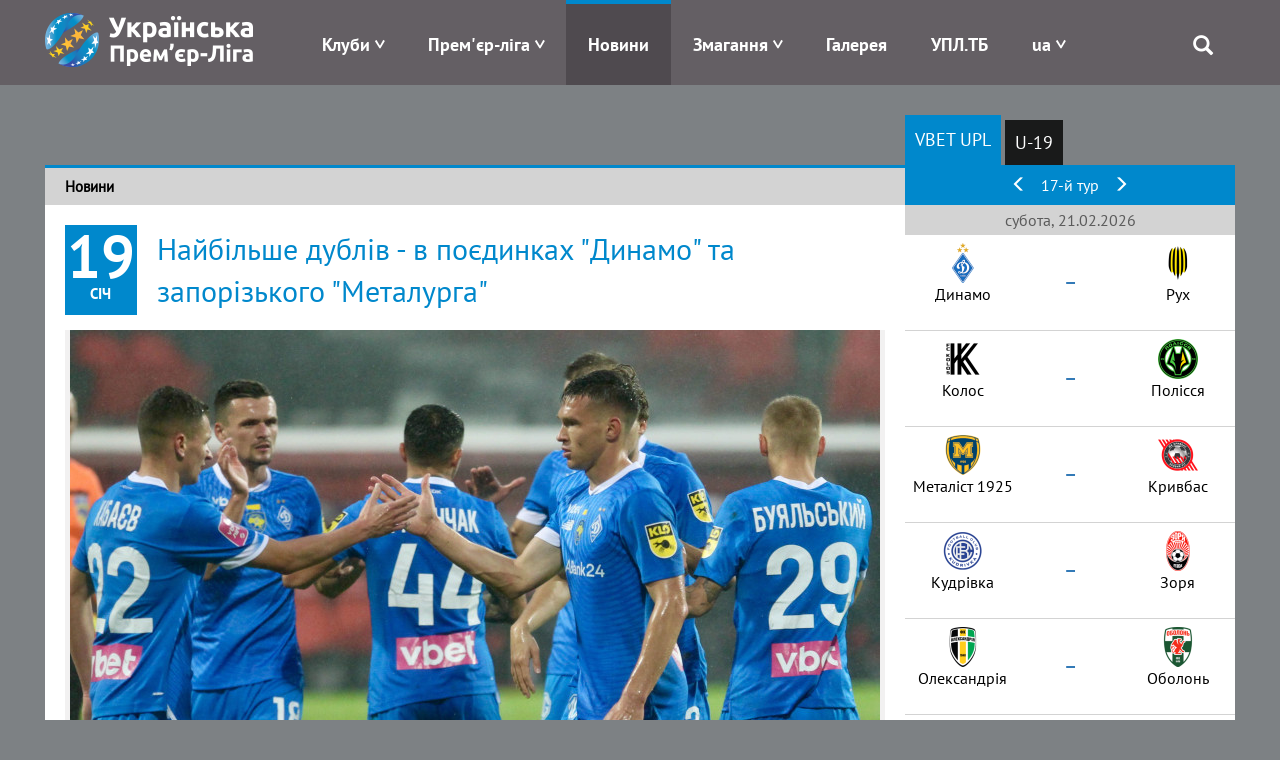

--- FILE ---
content_type: text/html; charset=UTF-8
request_url: https://upl.ua/ua/news/view/8286
body_size: 11867
content:

<!DOCTYPE html>
<html lang="uk">
<head>
    <meta charset="UTF-8">
    <meta name="viewport" content="width=device-width, initial-scale=1">
        <meta property="description" content="За всю історію проведення 33-х Чемпіонатів України, зафіксовано вже 1464 дублі гравцями 47-ми клубів">
            <meta property="og:title" content="Найбільше дублів - в поєдинках "Динамо" та запорізького "Металурга"">
            <meta property="og:image" content="https://upl.ua/uploads/2401/PTsowiNMzyttjLTVyv5HQx1Yk2xDi03x.jpg">
            <meta property="og:description" content="За всю історію проведення 33-х Чемпіонатів України, зафіксовано вже 1464 дублі гравцями 47-ми клубів">
        <link rel="alternate" type="application/rss+xml" title="RSS" href="https://upl.ua/ua/rss">
    <link href="/images/favicon.png" rel="icon" type="image/png">
    <meta name="csrf-param" content="_csrf">
<meta name="csrf-token" content="T5Y71uJS49qzU7TI4r-hjzE_zVn7HZ5f7DQpWa3O2TA-0Hm9hRbTnNIw9ZGl5enmVUmUHspX3QeVTVwQyq-_ZA==">
    <title>Найбільше дублів - в поєдинках &quot;Динамо&quot; та запорізького &quot;Металурга&quot;</title>
    <link href="/assets/eafc822/css/bootstrap.css" rel="stylesheet">
<link href="/assets/bd58ec84/nprogress.css" rel="stylesheet">
<link href="/css/site47.css" rel="stylesheet">    <!-- Google tag (gtag.js) -->
    <script async src="https://www.googletagmanager.com/gtag/js?id=G-8VFJHTP7X4"></script>
    <script>
        window.dataLayer = window.dataLayer || [];
        function gtag(){dataLayer.push(arguments);}
        gtag('js', new Date());

        gtag('config', 'G-8VFJHTP7X4');
    </script>
</head>
<body>

 <div class="main_blink" rel="nofollow" target="_blank"></div>

    <div class="header">
        
<div class="container">
    <div class="logo pull-left">
        <a href="/"><img src="/images/logo-horizontal.png" alt="Прем'єр-ліга" /></a>
    </div>
    <div class="menu pull-right">
        <div class="main-menu">
            <div class="open-menu"><span class="glyphicon glyphicon-menu"></span></div>
            <ul>
                <li class="item-menu clubs-menu has-sub">

                    <a>Клуби</a>
                    <ul class="sub-menu clubs-menu">
                                                    <li class="item-team"><a href="/ua/clubs/view/1811"><div class="logo-img"><img class="logo-team" src="/glide/uploads/2107/8vALRF-nW80WW9IpEQ-orW6uTxShQVzM.png?w=40&amp;h=40&amp;fit=contain&amp;s=d872c98d4287289ea7e78ed777031501" alt="Верес"></div><div class="name-team">Верес</div></a> </li>
                                                    <li class="item-team"><a href="/ua/clubs/view/7"><div class="logo-img"><img class="logo-team" src="/glide/uploads/2507/M2UkQxtEVWCT7XYedPmC7Gay7EJo7dG5.png?w=40&amp;h=40&amp;fit=contain&amp;s=ca2864a973760b2f6d176529c362f616" alt="Динамо"></div><div class="name-team">Динамо</div></a> </li>
                                                    <li class="item-team"><a href="/ua/clubs/view/1821"><div class="logo-img"><img class="logo-team" src="/glide/uploads/2507/eKUMtne7woyuc_U_fYw1qVltNLApToLJ.png?w=40&amp;h=40&amp;fit=contain&amp;s=4782e523bf3b45b8da40ef093adc9823" alt="Епіцентр"></div><div class="name-team">Епіцентр</div></a> </li>
                                                    <li class="item-team"><a href="/ua/clubs/view/11"><div class="logo-img"><img class="logo-team" src="/glide/uploads/2302/33o6ntOLp_iVUKYHr2DigOuTjeXp34iH.png?w=40&amp;h=40&amp;fit=contain&amp;s=9b3e84a7fa8d96959c0a8928005724c0" alt="Зоря"></div><div class="name-team">Зоря</div></a> </li>
                                                    <li class="item-team"><a href="/ua/clubs/view/1864"><div class="logo-img"><img class="logo-team" src="/glide/uploads/2306/mpbOyupJlai6xwtN3kYTCNLwWs9-D1aV.png?w=40&amp;h=40&amp;fit=contain&amp;s=b74d9c8e08e08030c6139ccd4a270f24" alt="Карпати"></div><div class="name-team">Карпати</div></a> </li>
                                                    <li class="item-team"><a href="/ua/clubs/view/1806"><div class="logo-img"><img class="logo-team" src="/glide/uploads/2008/SLc6LVbnLbZpYNdoXsLpaN0HzTFJ615L.png?w=40&amp;h=40&amp;fit=contain&amp;s=18775a71e968a13debe1c3c561473d90" alt="Колос"></div><div class="name-team">Колос</div></a> </li>
                                                    <li class="item-team"><a href="/ua/clubs/view/1478"><div class="logo-img"><img class="logo-team" src="/glide/uploads/2207/6mgkU1zsv7XhBZVByQiuThlgR_N9robF.png?w=40&amp;h=40&amp;fit=contain&amp;s=9a113e0bf96d5f97237d2f8705cc5b7c" alt="Кривбас"></div><div class="name-team">Кривбас</div></a> </li>
                                                    <li class="item-team"><a href="/ua/clubs/view/1854"><div class="logo-img"><img class="logo-team" src="/glide/uploads/2408/5-MgyAUluq3Td6cz8tto9XKAJd1VoauR.png?w=40&amp;h=40&amp;fit=contain&amp;s=e46698e2b7a08710f40a1d8a88adcf64" alt="Кудрівка"></div><div class="name-team">Кудрівка</div></a> </li>
                                                    <li class="item-team"><a href="/ua/clubs/view/1813"><div class="logo-img"><img class="logo-team" src="/glide/uploads/2306/nRhjQV77UW6NOGfGDv97PKgjn-Y-idb_.png?w=40&amp;h=40&amp;fit=contain&amp;s=9fad9cfc1c45881659fd7a385adc1789" alt="ЛНЗ"></div><div class="name-team">ЛНЗ</div></a> </li>
                                                    <li class="item-team"><a href="/ua/clubs/view/1810"><div class="logo-img"><img class="logo-team" src="/glide/uploads/2107/xu9RvRERbg7jg7wPNXLeIH4AenJcFUhC.png?w=40&amp;h=40&amp;fit=contain&amp;s=d67fdeb96f3875797dc69c5de23f87ed" alt="Металіст 1925"></div><div class="name-team">Металіст 1925</div></a> </li>
                                                    <li class="item-team"><a href="/ua/clubs/view/1565"><div class="logo-img"><img class="logo-team" src="/glide/uploads/2307/jp9YtQumoBmnBr-CyS9qG84Z2T0uJDBM.png?w=40&amp;h=40&amp;fit=contain&amp;s=d2f73805c8d91ce42b091d5d7f796657" alt="Оболонь"></div><div class="name-team">Оболонь</div></a> </li>
                                                    <li class="item-team"><a href="/ua/clubs/view/19"><div class="logo-img"><img class="logo-team" src="/glide/uploads/1611/-O3qIDnmY2y78cevXXjO1DazjQACCduO.png?w=40&amp;h=40&amp;fit=contain&amp;s=f9a5041e22f2d5a1fca07de01d7b2660" alt="Олександрія"></div><div class="name-team">Олександрія</div></a> </li>
                                                    <li class="item-team"><a href="/ua/clubs/view/1814"><div class="logo-img"><img class="logo-team" src="/glide/uploads/2407/JHwLLcfZdR8tIV1IreDQR9ZFbHgkkLqk.png?w=40&amp;h=40&amp;fit=contain&amp;s=e0157ffe5219748faa36c819725f22dd" alt="Полісся"></div><div class="name-team">Полісся</div></a> </li>
                                                    <li class="item-team"><a href="/ua/clubs/view/1815"><div class="logo-img"><img class="logo-team" src="/glide/uploads/2507/YReqdR-TJWgK5PVezaD3olx4oH1SWpAv.png?w=40&amp;h=40&amp;fit=contain&amp;s=0d74efa684e5c1aea3858c7a4ab6f1f9" alt="Полтава"></div><div class="name-team">Полтава</div></a> </li>
                                                    <li class="item-team"><a href="/ua/clubs/view/1809"><div class="logo-img"><img class="logo-team" src="/glide/uploads/2008/UEc3sWv1sOCbq5wfcQq7q3vyTTe9nDO4.png?w=40&amp;h=40&amp;fit=contain&amp;s=3182aabd8900a9912717fa052daa6206" alt="Рух"></div><div class="name-team">Рух</div></a> </li>
                                                    <li class="item-team"><a href="/ua/clubs/view/28"><div class="logo-img"><img class="logo-team" src="/glide/uploads/1611/fMDO1b8zb6sMeeGDfV1bAKdJ2aQOgU1C.png?w=40&amp;h=40&amp;fit=contain&amp;s=aaa0644084e6fde89f37e3e7009994f1" alt="Шахтар"></div><div class="name-team">Шахтар</div></a> </li>
                                            </ul>
                </li>
                <li class="item-menu has-sub">
                    <a href="#" style="white-space: nowrap;">Прем'єр-ліга</a>
                    <ul class="sub-menu sub-around">
                        <li><a href="/ua/pages/about">Про УПЛ</a></li>
                        <li><a href="/ua/pages/logo">Лого</a></li>
<!--                        <li>--><!--</li>-->
<!--                        <li>--><!--</li>-->
                        <!--<li></li>-->
                        <!--<li></li>-->
                        <li><a href="/ua/pages/docs">Документи</a></li>
                                                    <li><a href="/ua/upl-prizes">Призи УПЛ</a></li>
                                                <!--<li></li>-->
                        <li><a href="/ua/pages/contacts">Контакти</a></li>
                    </ul>
                </li>
<!--                -->                <li class="item-menu  active">
                   <a href="/ua/news/index">Новини</a>                </li>
<!--                -->                <li class="item-menu has-sub">
                    <a href="#">Змагання</a>
                    <ul class="sub-menu">
                                                    <li><a href="/ua/tournaments/championship/428">VBET Українська Премʼєр-Ліга</a></li>
                                                                            <li><a href="/ua/tournaments/championship/429">Національна Ліга U-19</a></li>
                                                                        <!--                        <li>--><!--</li>-->
                        <!--<li></li>
                        <li></li>-->
                        <li><a href="/ua/tournaments/games">Календар</a></li>
                        <li><a href="/ua/people/suspensions">Відсторонення</a></li>
<!--                        <li>--><!--</li>-->
                    </ul>
                </li>
<!--                <li class="item-menu-->
<!--                --><!--                ">-->
<!--                    --><!--                    --><!--                </li>-->
<!--                <li class="item-menu--><!--">-->
<!--                    --><!--                </li>-->
                <li class="item-menu">
                    <a href="/ua/photo-galleries">Галерея</a>                </li>
                <li class="item-menu">
                    <a href="/ua/upltv">УПЛ.ТБ</a>                </li>
                <li class="item-menu has-sub">
                    
<!--<div class="btn-group --><!--">-->
<!--    <a class="dropdown-toggle" data-toggle="dropdown" href="#">-->
    <a href="#">
        <span class="uppercase">ua</span>
<!--        <span class="caret"></span>-->
    </a>
<!--    <ul class="dropdown-menu">-->
    <ul class="sub-menu sub-around">
<!--        <li class="item-lang">-->
        <li>
            <a href="/en/news/view/8286?id=8286">English</a>        </li>
<!--        <li class="item-lang">-->
        <li>
            <a href="/ua/news/view/8286?id=8286">Українська</a>                        </li>
    </ul>
<!--</div>-->                </li>
                <li class="search">
                    <span class="glyphicon glyphicon-search"></span>
                    <div class="search-block">
                        <form id="search-form" action="/search" method="get" role="form">
                            <div class="input-group">
                                <div class="form-group field-searchform-query required has-success">
                                    <input type="text" id="searchform-query" class="form-control" name="query" placeholder="Пошук...">
                                </div>
                                <span class="input-group-btn"> <button type="submit" class="btn btn-default"><span class="glyphicon glyphicon-search"></span></button> </span>
                            </div>
                        </form>
                    </div>
                </li>
            </ul>
        </div>
    </div>
</div>
    </div>

    <div class="page">
                
        <div class="news news-view">            
<div class="container has-sidebar">
    <div class="main-content">
        
<div class="head-content">
    <div class="left-part title">
        Новини    </div>
</div>
<div class="body-content">
    <div class="title-news">
        <div class="date-block"><span class="day">19</span>СІЧ</div>
        <div class="name-news">Найбільше дублів - в поєдинках "Динамо" та запорізького "Металурга"</div>
    </div>
    <div class="top-image-news">
        <div class="image">
            <img src="/glide/uploads/2401/PTsowiNMzyttjLTVyv5HQx1Yk2xDi03x.jpg?w=900&amp;h=540&amp;fit=contain&amp;s=99dd1830678780554b1ad0231dd716ad" alt="">        </div>
        <div class="social-block">
            <div class="share-tag">
                <!--<div class="share">0</div>-->
                <div class="tags">
                    <a href="/ua/news/index?tag=390">Ворскла</a><a href="/ua/news/index?tag=391">Чорноморець</a><a href="/ua/news/index?tag=393">Шахтар</a><a href="/ua/news/index?tag=397">Маріуполь</a><a href="/ua/news/index?tag=401">Динамо</a><a href="/ua/news/index?tag=402">Зоря</a><a href="/ua/news/index?tag=640">Таврія</a><a href="/ua/news/index?tag=712">Металург З</a><a href="/ua/news/index?tag=772">Металург Д</a><a href="/ua/news/index?tag=773">Дніпро</a>                </div>
            </div>
            <div class="social-share">
<!--                <iframe src="https://www.facebook.com/plugins/like.php?href=--><!--&width=205&layout=button_count&action=like&size=small&show_faces=true&share=true&height=46&appId=611685325672492" width="205" height="46" style="border:none;overflow:hidden" scrolling="no" frameborder="0" allowTransparency="true"></iframe>-->
<!--                <a href="#" class="social-ico fb"></a>-->
<!--                <a href="#" class="social-ico vk"></a>-->
<!--                <a href="#" class="social-ico tw"></a>-->

                <a href="#" class="social-ico fb" target="_blank" onclick="this.href='http://www.facebook.com/share.php?u='+window.location.href+window.location.hash"> </a>
<!--                <a href="#" class="social-ico vk" target="_blank"  onclick="this.href='https://vk.com/share.php?url='+window.location.href+window.location.hash+'&title=Найбільше дублів - в поєдинках "Динамо" та запорізького "Металурга"'"> </a>-->
                <a href="#" class="social-ico tw" target="_blank" onclick="this.href='http://twitter.com/timeline/home?status='+'Найбільше дублів - в поєдинках "Динамо" та запорізького "Металурга"'+'%20'+window.location.href+window.location.hash"> </a>

            </div>
        </div>
    </div>
    <div class="text-news">
        
        <p style="text-align: justify;">Починаючи з 1992 року, за всю історію проведення 33-х Чемпіонатів України, зафіксовано вже 1464 дублі гравцями 47-ми клубів. Всього маємо 420 пар команд, в історії зустрічей яких зустрічався хоча б один дубль. Найбільший же врожай дублів зафіксований в матчах &laquo;Динамо&raquo; та запорізького &laquo;Металурга&raquo; - 19 разів, причому по два голи за матч забивали лише динамівці.</p>
<p style="text-align: justify;">У ході поточної VBET Ліги маємо наразі 21 дубль. Один з них гравці &laquo;Динамо&raquo; оформили 1 жовтня 2023 року в ході гри з &laquo;Олександрії&raquo;, що збільшило загальну кількість дублів в матчах цих клубів до 11-ти.&nbsp; Виділимо і матч &laquo;Шахтаря&raquo; з &laquo;Кривбасом&raquo;, який відбувся 21 жовтня минулого року і тоді &laquo;гірники&raquo; оформили свій 9-й дубль у воротах криворізького клубу а загалом врожай дублів у матчах цих клубів зріс до 10-ти.</p>
<h2 style="text-align: justify;"><strong>Пари клубів з найбільшою кількістю дублів в Чемпіонатах України </strong><strong>(1992 &ndash; 14.01.2024)</strong></h2>
<div style="overflow: auto;"><table style="height: 201px; width: 732px;">
<tbody>
<tr>
<td style="width: 57.55px; text-align: center;"><strong>Дублі</strong></td>
<td style="width: 291.45px; text-align: center;"><strong>Клуб - дублі</strong></td>
<td style="width: 177px; text-align: center;"><strong>Суперник &ndash; дублі</strong></td>
<td style="width: 177px; text-align: center;"><strong>Останній дубль</strong></td>
</tr>
<tr>
<td style="width: 57.55px; text-align: center;">19</td>
<td style="width: 291.45px; text-align: center;">Динамо &ndash; 19</td>
<td style="width: 177px; text-align: center;">Металург З &ndash; 0</td>
<td style="width: 177px; text-align: center;">04.12.2015&nbsp;</td>
</tr>
<tr>
<td style="width: 57.55px; text-align: center;">18</td>
<td style="width: 291.45px; text-align: center;">Шахтар &ndash; 18</td>
<td style="width: 177px; text-align: center;">Маріуполь - 0</td>
<td style="width: 177px; text-align: center;">18.09.2021&nbsp;</td>
</tr>
<tr>
<td style="width: 57.55px; text-align: center;">16</td>
<td style="width: 291.45px; text-align: center;">Шахтар &ndash; 16</td>
<td style="width: 177px; text-align: center;">Зоря - 0</td>
<td style="width: 177px; text-align: center;">15.10.2021&nbsp;</td>
</tr>
<tr>
<td style="width: 57.55px; text-align: center;">15</td>
<td style="width: 291.45px; text-align: center;">Динамо &ndash; 14</td>
<td style="width: 177px; text-align: center;">Волинь - 1</td>
<td style="width: 177px; text-align: center;">10.04.2016&nbsp;</td>
</tr>
<tr>
<td style="width: 57.55px; text-align: center;">14</td>
<td style="width: 291.45px; text-align: center;">Шахтар &ndash; 14</td>
<td style="width: 177px; text-align: center;">Металург З &ndash; 0</td>
<td style="width: 177px; text-align: center;">28.08.2015&nbsp;</td>
</tr>
<tr>
<td style="width: 57.55px; text-align: center;">14</td>
<td style="width: 291.45px; text-align: center;">Динамо - 12</td>
<td style="width: 177px; text-align: center;">Ворскла - 2</td>
<td style="width: 177px; text-align: center;">&nbsp;22.09.2019</td>
</tr>
<tr>
<td style="width: 57.55px; text-align: center;">14</td>
<td style="width: 291.45px; text-align: center;">Динамо - 7</td>
<td style="width: 177px; text-align: center;">Шахтар - 4</td>
<td style="width: 177px; text-align: center;">31.05.2020&nbsp;</td>
</tr>
<tr>
<td style="width: 57.55px; text-align: center;">13</td>
<td style="width: 291.45px; text-align: center;">Шахтар &ndash; 9</td>
<td style="width: 177px; text-align: center;">Дніпро - 4</td>
<td style="width: 177px; text-align: center;">27.11.2016&nbsp;</td>
</tr>
<tr>
<td style="width: 57.55px; text-align: center;">13</td>
<td style="width: 291.45px; text-align: center;">Шахтар &ndash; 9</td>
<td style="width: 177px; text-align: center;">Таврія - 4</td>
<td style="width: 177px; text-align: center;">10.08.2013&nbsp;</td>
</tr>
<tr>
<td style="width: 57.55px; text-align: center;">13</td>
<td style="width: 291.45px; text-align: center;">Динамо &ndash; 9</td>
<td style="width: 177px; text-align: center;">Чорноморець - 4</td>
<td style="width: 177px; text-align: center;">&nbsp;13.05.2023</td>
</tr>
<tr>
<td style="width: 57.55px; text-align: center;">12</td>
<td style="width: 291.45px; text-align: center;">Шахтар &ndash; 10</td>
<td style="width: 177px; text-align: center;">Волинь - 2</td>
<td style="width: 177px; text-align: center;">21.11.2015&nbsp;</td>
</tr>
<tr>
<td style="width: 57.55px; text-align: center;">12</td>
<td style="width: 291.45px; text-align: center;">Шахтар &ndash; 11</td>
<td style="width: 177px; text-align: center;">Карпати - 1</td>
<td style="width: 177px; text-align: center;">10.03.2019&nbsp;</td>
</tr>
<tr>
<td style="width: 57.55px; text-align: center;">12</td>
<td style="width: 291.45px; text-align: center;">Шахтар &ndash; 10</td>
<td style="width: 177px; text-align: center;">Чорноморець - 1</td>
<td style="width: 177px; text-align: center;">&nbsp;16.02.2018</td>
</tr>
<tr>
<td style="width: 57.55px; text-align: center;">12</td>
<td style="width: 291.45px; text-align: center;">Динамо - 11</td>
<td style="width: 177px; text-align: center;">Кривбас - 1</td>
<td style="width: 177px; text-align: center;">&nbsp;30.10.2022</td>
</tr>
<tr>
<td style="width: 57.55px; text-align: center;">11</td>
<td style="width: 291.45px; text-align: center;">Динамо - 7</td>
<td style="width: 177px; text-align: center;">Дніпро - 4</td>
<td style="width: 177px; text-align: center;">30.03.2014&nbsp;</td>
</tr>
<tr>
<td style="width: 57.55px; text-align: center;">11</td>
<td style="width: 291.45px; text-align: center;">Дніпро - 8</td>
<td style="width: 177px; text-align: center;">Металург Д - 3</td>
<td style="width: 177px; text-align: center;">18.05.2014&nbsp;</td>
</tr>
<tr>
<td style="width: 57.55px; text-align: center;">11</td>
<td style="width: 291.45px; text-align: center;">Динамо - 11</td>
<td style="width: 177px; text-align: center;">Зоря - 0</td>
<td style="width: 177px; text-align: center;">&nbsp;16.07.2020</td>
</tr>
<tr>
<td style="width: 57.55px; text-align: center;">11</td>
<td style="width: 291.45px; text-align: center;">Шахтар - 10</td>
<td style="width: 177px; text-align: center;">Ворскла - 1</td>
<td style="width: 177px; text-align: center;">04.04.2021&nbsp;</td>
</tr>
<tr>
<td style="width: 57.55px; text-align: center;">11</td>
<td style="width: 291.45px; text-align: center;">Динамо - 11</td>
<td style="width: 177px; text-align: center;">Олександрія - 1</td>
<td style="width: 177px; text-align: center;">01.10.2023&nbsp;</td>
</tr>
</tbody>
</table></div>
<h2 style="text-align: justify;"><strong>Клуби</strong><strong> поточної </strong><strong>VBET</strong><strong> Ліги</strong><strong> з найбільшою кількістю дублів </strong><strong>з однією командою </strong><strong>&nbsp;(1992 &ndash; </strong><strong>14.01.2024</strong><strong>)</strong></h2>
<p style="text-align: justify;"><strong>Дублі&nbsp;&nbsp; Клуб - дублі&nbsp;&nbsp;&nbsp; Суперник &ndash; дублі&nbsp;&nbsp;&nbsp;&nbsp;&nbsp;&nbsp;&nbsp; Останній дубль</strong></p>
<p style="text-align: justify;">19&nbsp; &nbsp; &nbsp; Динамо &ndash; 19&nbsp;&nbsp;&nbsp;&nbsp; Металург З &ndash; 0 04.12.2015<br />18&nbsp; &nbsp; &nbsp; Шахтар &ndash; 18&nbsp;&nbsp;&nbsp;&nbsp; Маріуполь &ndash; 0&nbsp; 18.09.2021<br />16&nbsp; &nbsp; &nbsp; Зоря &ndash; 0&nbsp;&nbsp;&nbsp;&nbsp;&nbsp;&nbsp;&nbsp;&nbsp;&nbsp;&nbsp;&nbsp; Шахтар &ndash; 16&nbsp;&nbsp;&nbsp;&nbsp; 15.10.2021<br />14&nbsp; &nbsp; &nbsp; Ворскла &ndash; 2&nbsp;&nbsp;&nbsp;&nbsp;&nbsp; Динамо &ndash; 12&nbsp;&nbsp;&nbsp;&nbsp; 22.09.2019<br />13&nbsp; &nbsp; &nbsp; Чорноморець &ndash; 4&nbsp;&nbsp;&nbsp;&nbsp;&nbsp;&nbsp;&nbsp;&nbsp;&nbsp; Динамо &ndash; 9&nbsp;&nbsp;&nbsp;&nbsp;&nbsp;&nbsp; 13.05.2023<br />12&nbsp;<strong>&nbsp;&nbsp;&nbsp;&nbsp; </strong>Кривбас &ndash; 1&nbsp;&nbsp;&nbsp;&nbsp;&nbsp;&nbsp;&nbsp;&nbsp; Динамо &ndash; 11&nbsp;<strong>&nbsp;&nbsp;&nbsp;&nbsp;&nbsp;&nbsp; </strong>30.10.2022<br />11&nbsp; &nbsp; &nbsp; Олександрія &ndash; 1&nbsp;&nbsp;&nbsp;&nbsp;&nbsp;&nbsp;&nbsp;&nbsp;&nbsp;&nbsp;&nbsp; Динамо &ndash; 10&nbsp;&nbsp;&nbsp;&nbsp; 01.10.2023<br />6&nbsp;&nbsp;&nbsp;&nbsp;&nbsp;&nbsp;&nbsp; Колос - 1&nbsp;&nbsp;&nbsp; Шахтар &ndash; 5&nbsp;&nbsp;&nbsp;&nbsp;&nbsp;&nbsp;&nbsp;&nbsp; 19.10.2022<br />6&nbsp;&nbsp;&nbsp;&nbsp;&nbsp;&nbsp;&nbsp; Дніпро-1 &ndash; 5&nbsp;&nbsp;&nbsp;&nbsp;&nbsp;&nbsp;&nbsp; Ворскла &ndash; 1&nbsp;&nbsp;&nbsp;&nbsp;&nbsp;&nbsp;&nbsp;&nbsp; 25.10.2023<br />5&nbsp;&nbsp;&nbsp;&nbsp;&nbsp;&nbsp;&nbsp; Верес &ndash; 0&nbsp;&nbsp;&nbsp; Динамо &ndash; 5 04.12.2021<br />3&nbsp;&nbsp;&nbsp;&nbsp;&nbsp;&nbsp;&nbsp; Рух &ndash; 2&nbsp;&nbsp;&nbsp;&nbsp;&nbsp;&nbsp;&nbsp; Чорноморець &ndash; 1&nbsp;&nbsp;&nbsp;&nbsp;&nbsp;&nbsp;&nbsp;&nbsp;&nbsp; 29.05.2023<br />2&nbsp;&nbsp;&nbsp;&nbsp;&nbsp;&nbsp;&nbsp; Минай &ndash; 1&nbsp; Олімпік &ndash; 1&nbsp;&nbsp;&nbsp;&nbsp;&nbsp;&nbsp;&nbsp;&nbsp; 28.02.2021<br />2&nbsp;&nbsp;&nbsp;&nbsp;&nbsp;&nbsp;&nbsp; Минай &ndash; 0&nbsp; Шахтар &ndash; 2&nbsp;&nbsp;&nbsp;&nbsp;&nbsp;&nbsp;&nbsp;&nbsp; 28.02.2023<br />2&nbsp;&nbsp;&nbsp;&nbsp;&nbsp;&nbsp;&nbsp; Металіст 1925 &ndash; 0&nbsp;&nbsp;&nbsp;&nbsp;&nbsp;&nbsp;&nbsp;&nbsp; Зоря &ndash; 2&nbsp;&nbsp;&nbsp;&nbsp;&nbsp; 31.10.2021<br />2&nbsp;&nbsp;&nbsp;&nbsp;&nbsp;&nbsp;&nbsp; Металіст 1925 &ndash; 0&nbsp;&nbsp;&nbsp;&nbsp;&nbsp;&nbsp;&nbsp;&nbsp; Олександрія &ndash; 2 11.12.2023<br />2&nbsp;&nbsp;&nbsp;&nbsp;&nbsp;&nbsp;&nbsp; Оболонь -1 Зоря &ndash; 1&nbsp;&nbsp;&nbsp;&nbsp;&nbsp; 20.10.2023<br />1&nbsp;&nbsp;&nbsp;&nbsp;&nbsp;&nbsp;&nbsp; Полісся &ndash; 0 Динамо&nbsp;&nbsp;&nbsp;&nbsp;&nbsp; 1&nbsp;&nbsp;&nbsp;&nbsp;&nbsp;&nbsp;&nbsp; 06.10.2023<br />1&nbsp;&nbsp;&nbsp;&nbsp;&nbsp;&nbsp;&nbsp; ЛНЗ &ndash; 0&nbsp;&nbsp;&nbsp;&nbsp;&nbsp; Шахтар&nbsp;&nbsp;&nbsp;&nbsp;&nbsp; 1&nbsp;&nbsp;&nbsp;&nbsp;&nbsp;&nbsp;&nbsp; 21.10.2023<br />1&nbsp;&nbsp;&nbsp;&nbsp;&nbsp;&nbsp;&nbsp; ЛНЗ &ndash; 1&nbsp;&nbsp;&nbsp;&nbsp;&nbsp; Зоря&nbsp; 0&nbsp;&nbsp;&nbsp;&nbsp;&nbsp;&nbsp;&nbsp; 12.11.2023</p>
<p>&nbsp;</p>
                                </div>
</div>





<div class="footer-content">
    <div class="last-news-inview">
        <div class="title">Останні новини</div>
        <div class="list-last-news">
                            <div class="item item-news" data-href="/ua/news/view/10917">
                    <div class="news-image"><img src="/glide/uploads/2512/D5dtZMa-x-ZdafiiC547ZiSMQAQo70do.jpg?w=300&amp;h=180&amp;fit=contain&amp;s=466e5105cfc82923b27ca3df8c6d46a5" alt=""></div>
                    <div class="date"><span class="day">23</span>/12</div>
                    <div class="tag-line">
                        <span class="glyphicon glyphicon-tag"></span>
                        <span class="title-tag">Динамо,Матвій Пономаренко</span>
                        <span class="count-tag pull-right">0</span>
                    </div>
                    <div class="news-title"><a href="/ua/news/view/10917" data-pjax="0">Бомбардир «Динамо» став автором 700-го дублю в історії Національної Ліги U-19</a></div>
                    <div class="preview-text"><p><em>В першій частині сезону 2025/26 у Національній Лізі U-19 були оформлені ювілейні дублі трьох типів</em></p></div>
                </div>
                            <div class="item item-news" data-href="/ua/news/view/10916">
                    <div class="news-image"><img src="/glide/uploads/2512/vxd0Kojmu-B1rlzv9O9YDCjBJR_vwj57.jpg?w=300&amp;h=180&amp;fit=contain&amp;s=563a9649eef210e4a6551ca7684f27c0" alt=""></div>
                    <div class="date"><span class="day">23</span>/12</div>
                    <div class="tag-line">
                        <span class="glyphicon glyphicon-tag"></span>
                        <span class="title-tag">Wyscout,Полтава,Максим Марусич</span>
                        <span class="count-tag pull-right">0</span>
                    </div>
                    <div class="news-title"><a href="/ua/news/view/10916" data-pjax="0">Форвард «Полтави» повторив свій же рекорд сезону за кількістю єдиноборств за матч</a></div>
                    <div class="preview-text"><p><em>Максим Марусич у матчі 16-го туру з &laquo;Рухом&raquo; взяв участь у 42 єдиноборствах</em></p></div>
                </div>
                            <div class="item item-news" data-href="/ua/news/view/10915">
                    <div class="news-image"><img src="/glide/uploads/2512/Z_pDOXY0AoATyT_OjQ17SoH3TUeD_cQ_.png?w=300&amp;h=180&amp;fit=contain&amp;s=f770e9659b24f4801fda390c1065ecb0" alt=""></div>
                    <div class="date"><span class="day">22</span>/12</div>
                    <div class="tag-line">
                        <span class="glyphicon glyphicon-tag"></span>
                        <span class="title-tag"></span>
                        <span class="count-tag pull-right">0</span>
                    </div>
                    <div class="news-title"><a href="/ua/news/view/10915" data-pjax="0">Обирай найкращий гол листопада-грудня в Чемпіонаті УПЛ!</a></div>
                    <div class="preview-text"><p><em>Українська Прем&rsquo;єр-Ліга спільно з офіційним технічним партнером PUMA запускає голосування</em></p></div>
                </div>
                    </div>

    </div>
</div>    </div>
    <div class="right-sidebar">
        <div class="sidebar-block sidebar-block-schedule tablet-part">

    <ul id="sidebar-schedule-tabs" class="nav nav-pills"><li class="active"><a href="#sidebar-schedule-tabs-tab0" data-id="428" data-toggle="tab">VBET UPL</a></li>
<li><a href="#sidebar-schedule-tabs-tab1" data-id="429" data-toggle="tab">U-19</a></li></ul>
<div class="tab-content"><div id="sidebar-schedule-tabs-tab0" class="tab-pane active"></div>
<div id="sidebar-schedule-tabs-tab1" class="tab-pane"></div></div>    <div id="sidebar-schedule" data-pjax-container="" data-pjax-push-state data-pjax-timeout="5000">
    
        <div class="content-part">
                        <div id="sidebar-section-slider" class="header-table align-center">
                                    <a href="#left" data-section="2601" data-id="428"><span class="glyphicon glyphicon-menu-left"></span></a>                                17-й тур                                    <a href="#right" data-section="2603" data-id="428"><span class="glyphicon glyphicon-menu-right"></span></a>                            </div>
            

            <div class="section">
                                    <div class="section-title align-center">субота, 21.02.2026</div>                    <div class="section-item">
                        <div class="left-block">
                            <!--                        <span class="team-name align-right">--><!--</span>-->
                            <!--                        <span class="team-logo align-right">--><!--</span>-->
                            <div class="team-logo align-center"><img src="/glide/uploads/2507/M2UkQxtEVWCT7XYedPmC7Gay7EJo7dG5.png?w=40&amp;h=40&amp;fit=contain&amp;s=ca2864a973760b2f6d176529c362f616" alt="Динамо"></div>
                            <div class="team-name align-center">Динамо</div>
                        </div>
                        <div class="resualt align-center">
                            <div class="timeresult">
                                <div class="chrono"></div>
                                <div><a id="m14909" href="/ua/report/view/14909" data-pjax="0"><span>&ndash;</span></a></div>
                            </div>

                        </div>
                        <div class="right-block">
                            <div class="team-logo align-center"><img src="/glide/uploads/2008/EiWees-TX5OtIK5GztZxcyiARQig3g0R.png?w=40&amp;h=40&amp;fit=contain&amp;s=a3d658d8902678ca26033c312bdf482c" alt="Рух"></div>
                            <div class="team-name align-center">Рух</div>
                        </div>
                                                <div style="width: 100%; text-align: center">
                            <div class="tv-channel">
                                                            </div>
                        </div>
<!--                        --><!--                        <a href="https://www.favoritua.com/ia/refer.php?type_r=ia&b_tag=a_2184b_1902c_uplAffiliateId=141&link=https://www.favoritua.com/ru/sports/category/soccer/917/" target="_blank" rel="nofollow">-->
<!--                        <div class="betting">-->
<!--                            <div class="left">-->
<!--                                <div class="img">--><!--</div>-->
<!--                                <div class="coefblock">-->
<!--                                    <div class="larrow"></div>-->
<!--                                    <div class="coef">--><!--</div>-->
<!--                                    <div class="rarrow"></div>-->
<!--                                </div>-->
<!--                            </div>-->
<!--                            <div class="mid">-->
<!--                                <div class="img">--><!--</div>-->
<!--                                <div class="coefblock">-->
<!--                                    <div class="larrow"></div>-->
<!--                                    <div class="coef">--><!--</div>-->
<!--                                    <div class="rarrow"></div>-->
<!--                                </div>-->
<!--                            </div>-->
<!--                            <div class="right">-->
<!--                                <div class="img">--><!--</div>-->
<!--                                <div class="coefblock">-->
<!--                                    <div class="larrow"></div>-->
<!--                                    <div class="coef">--><!--</div>-->
<!--                                    <div class="rarrow"></div>-->
<!--                                </div>-->
<!--                            </div>-->
<!--                        </div>-->
<!--                        </a>-->
<!--                        -->                    </div>
                                                                           <div class="section-item">
                        <div class="left-block">
                            <!--                        <span class="team-name align-right">--><!--</span>-->
                            <!--                        <span class="team-logo align-right">--><!--</span>-->
                            <div class="team-logo align-center"><img src="/glide/uploads/2008/PYYClJ2ba6Rwe4YAQ3d767GNeZBj1fHu.png?w=40&amp;h=40&amp;fit=contain&amp;s=31815bd69c3cf4246a409f857a0805d1" alt="Колос"></div>
                            <div class="team-name align-center">Колос</div>
                        </div>
                        <div class="resualt align-center">
                            <div class="timeresult">
                                <div class="chrono"></div>
                                <div><a id="m14910" href="/ua/report/view/14910" data-pjax="0"><span>&ndash;</span></a></div>
                            </div>

                        </div>
                        <div class="right-block">
                            <div class="team-logo align-center"><img src="/glide/uploads/2407/JHwLLcfZdR8tIV1IreDQR9ZFbHgkkLqk.png?w=40&amp;h=40&amp;fit=contain&amp;s=e0157ffe5219748faa36c819725f22dd" alt="Полісся"></div>
                            <div class="team-name align-center">Полісся</div>
                        </div>
                                                <div style="width: 100%; text-align: center">
                            <div class="tv-channel">
                                                            </div>
                        </div>
<!--                        --><!--                        <a href="https://www.favoritua.com/ia/refer.php?type_r=ia&b_tag=a_2184b_1902c_uplAffiliateId=141&link=https://www.favoritua.com/ru/sports/category/soccer/917/" target="_blank" rel="nofollow">-->
<!--                        <div class="betting">-->
<!--                            <div class="left">-->
<!--                                <div class="img">--><!--</div>-->
<!--                                <div class="coefblock">-->
<!--                                    <div class="larrow"></div>-->
<!--                                    <div class="coef">--><!--</div>-->
<!--                                    <div class="rarrow"></div>-->
<!--                                </div>-->
<!--                            </div>-->
<!--                            <div class="mid">-->
<!--                                <div class="img">--><!--</div>-->
<!--                                <div class="coefblock">-->
<!--                                    <div class="larrow"></div>-->
<!--                                    <div class="coef">--><!--</div>-->
<!--                                    <div class="rarrow"></div>-->
<!--                                </div>-->
<!--                            </div>-->
<!--                            <div class="right">-->
<!--                                <div class="img">--><!--</div>-->
<!--                                <div class="coefblock">-->
<!--                                    <div class="larrow"></div>-->
<!--                                    <div class="coef">--><!--</div>-->
<!--                                    <div class="rarrow"></div>-->
<!--                                </div>-->
<!--                            </div>-->
<!--                        </div>-->
<!--                        </a>-->
<!--                        -->                    </div>
                                                                           <div class="section-item">
                        <div class="left-block">
                            <!--                        <span class="team-name align-right">--><!--</span>-->
                            <!--                        <span class="team-logo align-right">--><!--</span>-->
                            <div class="team-logo align-center"><img src="/glide/uploads/2107/es9g7JeddAffBvxCCZoBDubY-aZrhLTn.png?w=40&amp;h=40&amp;fit=contain&amp;s=3104d0656625206427e45c2c4fac55d3" alt="Металіст 1925"></div>
                            <div class="team-name align-center">Металіст 1925</div>
                        </div>
                        <div class="resualt align-center">
                            <div class="timeresult">
                                <div class="chrono"></div>
                                <div><a id="m14911" href="/ua/report/view/14911" data-pjax="0"><span>&ndash;</span></a></div>
                            </div>

                        </div>
                        <div class="right-block">
                            <div class="team-logo align-center"><img src="/glide/uploads/2207/6mgkU1zsv7XhBZVByQiuThlgR_N9robF.png?w=40&amp;h=40&amp;fit=contain&amp;s=9a113e0bf96d5f97237d2f8705cc5b7c" alt="Кривбас"></div>
                            <div class="team-name align-center">Кривбас</div>
                        </div>
                                                <div style="width: 100%; text-align: center">
                            <div class="tv-channel">
                                                            </div>
                        </div>
<!--                        --><!--                        <a href="https://www.favoritua.com/ia/refer.php?type_r=ia&b_tag=a_2184b_1902c_uplAffiliateId=141&link=https://www.favoritua.com/ru/sports/category/soccer/917/" target="_blank" rel="nofollow">-->
<!--                        <div class="betting">-->
<!--                            <div class="left">-->
<!--                                <div class="img">--><!--</div>-->
<!--                                <div class="coefblock">-->
<!--                                    <div class="larrow"></div>-->
<!--                                    <div class="coef">--><!--</div>-->
<!--                                    <div class="rarrow"></div>-->
<!--                                </div>-->
<!--                            </div>-->
<!--                            <div class="mid">-->
<!--                                <div class="img">--><!--</div>-->
<!--                                <div class="coefblock">-->
<!--                                    <div class="larrow"></div>-->
<!--                                    <div class="coef">--><!--</div>-->
<!--                                    <div class="rarrow"></div>-->
<!--                                </div>-->
<!--                            </div>-->
<!--                            <div class="right">-->
<!--                                <div class="img">--><!--</div>-->
<!--                                <div class="coefblock">-->
<!--                                    <div class="larrow"></div>-->
<!--                                    <div class="coef">--><!--</div>-->
<!--                                    <div class="rarrow"></div>-->
<!--                                </div>-->
<!--                            </div>-->
<!--                        </div>-->
<!--                        </a>-->
<!--                        -->                    </div>
                                                                           <div class="section-item">
                        <div class="left-block">
                            <!--                        <span class="team-name align-right">--><!--</span>-->
                            <!--                        <span class="team-logo align-right">--><!--</span>-->
                            <div class="team-logo align-center"><img src="/glide/uploads/2408/HO2IGCV6RDfofsmVnoUxVl6pJUQtw_Sa.png?w=40&amp;h=40&amp;fit=contain&amp;s=a01bc87f19c3875343bc591420774364" alt="Кудрівка"></div>
                            <div class="team-name align-center">Кудрівка</div>
                        </div>
                        <div class="resualt align-center">
                            <div class="timeresult">
                                <div class="chrono"></div>
                                <div><a id="m14912" href="/ua/report/view/14912" data-pjax="0"><span>&ndash;</span></a></div>
                            </div>

                        </div>
                        <div class="right-block">
                            <div class="team-logo align-center"><img src="/glide/uploads/2302/33o6ntOLp_iVUKYHr2DigOuTjeXp34iH.png?w=40&amp;h=40&amp;fit=contain&amp;s=9b3e84a7fa8d96959c0a8928005724c0" alt="Зоря"></div>
                            <div class="team-name align-center">Зоря</div>
                        </div>
                                                <div style="width: 100%; text-align: center">
                            <div class="tv-channel">
                                                            </div>
                        </div>
<!--                        --><!--                        <a href="https://www.favoritua.com/ia/refer.php?type_r=ia&b_tag=a_2184b_1902c_uplAffiliateId=141&link=https://www.favoritua.com/ru/sports/category/soccer/917/" target="_blank" rel="nofollow">-->
<!--                        <div class="betting">-->
<!--                            <div class="left">-->
<!--                                <div class="img">--><!--</div>-->
<!--                                <div class="coefblock">-->
<!--                                    <div class="larrow"></div>-->
<!--                                    <div class="coef">--><!--</div>-->
<!--                                    <div class="rarrow"></div>-->
<!--                                </div>-->
<!--                            </div>-->
<!--                            <div class="mid">-->
<!--                                <div class="img">--><!--</div>-->
<!--                                <div class="coefblock">-->
<!--                                    <div class="larrow"></div>-->
<!--                                    <div class="coef">--><!--</div>-->
<!--                                    <div class="rarrow"></div>-->
<!--                                </div>-->
<!--                            </div>-->
<!--                            <div class="right">-->
<!--                                <div class="img">--><!--</div>-->
<!--                                <div class="coefblock">-->
<!--                                    <div class="larrow"></div>-->
<!--                                    <div class="coef">--><!--</div>-->
<!--                                    <div class="rarrow"></div>-->
<!--                                </div>-->
<!--                            </div>-->
<!--                        </div>-->
<!--                        </a>-->
<!--                        -->                    </div>
                                                                           <div class="section-item">
                        <div class="left-block">
                            <!--                        <span class="team-name align-right">--><!--</span>-->
                            <!--                        <span class="team-logo align-right">--><!--</span>-->
                            <div class="team-logo align-center"><img src="/glide/uploads/1611/-O3qIDnmY2y78cevXXjO1DazjQACCduO.png?w=40&amp;h=40&amp;fit=contain&amp;s=f9a5041e22f2d5a1fca07de01d7b2660" alt="Олександрія"></div>
                            <div class="team-name align-center">Олександрія</div>
                        </div>
                        <div class="resualt align-center">
                            <div class="timeresult">
                                <div class="chrono"></div>
                                <div><a id="m14913" href="/ua/report/view/14913" data-pjax="0"><span>&ndash;</span></a></div>
                            </div>

                        </div>
                        <div class="right-block">
                            <div class="team-logo align-center"><img src="/glide/uploads/2307/jp9YtQumoBmnBr-CyS9qG84Z2T0uJDBM.png?w=40&amp;h=40&amp;fit=contain&amp;s=d2f73805c8d91ce42b091d5d7f796657" alt="Оболонь"></div>
                            <div class="team-name align-center">Оболонь</div>
                        </div>
                                                <div style="width: 100%; text-align: center">
                            <div class="tv-channel">
                                                            </div>
                        </div>
<!--                        --><!--                        <a href="https://www.favoritua.com/ia/refer.php?type_r=ia&b_tag=a_2184b_1902c_uplAffiliateId=141&link=https://www.favoritua.com/ru/sports/category/soccer/917/" target="_blank" rel="nofollow">-->
<!--                        <div class="betting">-->
<!--                            <div class="left">-->
<!--                                <div class="img">--><!--</div>-->
<!--                                <div class="coefblock">-->
<!--                                    <div class="larrow"></div>-->
<!--                                    <div class="coef">--><!--</div>-->
<!--                                    <div class="rarrow"></div>-->
<!--                                </div>-->
<!--                            </div>-->
<!--                            <div class="mid">-->
<!--                                <div class="img">--><!--</div>-->
<!--                                <div class="coefblock">-->
<!--                                    <div class="larrow"></div>-->
<!--                                    <div class="coef">--><!--</div>-->
<!--                                    <div class="rarrow"></div>-->
<!--                                </div>-->
<!--                            </div>-->
<!--                            <div class="right">-->
<!--                                <div class="img">--><!--</div>-->
<!--                                <div class="coefblock">-->
<!--                                    <div class="larrow"></div>-->
<!--                                    <div class="coef">--><!--</div>-->
<!--                                    <div class="rarrow"></div>-->
<!--                                </div>-->
<!--                            </div>-->
<!--                        </div>-->
<!--                        </a>-->
<!--                        -->                    </div>
                                                                           <div class="section-item">
                        <div class="left-block">
                            <!--                        <span class="team-name align-right">--><!--</span>-->
                            <!--                        <span class="team-logo align-right">--><!--</span>-->
                            <div class="team-logo align-center"><img src="/glide/uploads/2107/wS_GV4vHwv67iQkOyxYyJ38zs2OYsioL.png?w=40&amp;h=40&amp;fit=contain&amp;s=1654c698d27e1ed8f63da862650c5307" alt="Верес"></div>
                            <div class="team-name align-center">Верес</div>
                        </div>
                        <div class="resualt align-center">
                            <div class="timeresult">
                                <div class="chrono"></div>
                                <div><a id="m14914" href="/ua/report/view/14914" data-pjax="0"><span>&ndash;</span></a></div>
                            </div>

                        </div>
                        <div class="right-block">
                            <div class="team-logo align-center"><img src="/glide/uploads/2507/YReqdR-TJWgK5PVezaD3olx4oH1SWpAv.png?w=40&amp;h=40&amp;fit=contain&amp;s=0d74efa684e5c1aea3858c7a4ab6f1f9" alt="Полтава"></div>
                            <div class="team-name align-center">Полтава</div>
                        </div>
                                                <div style="width: 100%; text-align: center">
                            <div class="tv-channel">
                                                            </div>
                        </div>
<!--                        --><!--                        <a href="https://www.favoritua.com/ia/refer.php?type_r=ia&b_tag=a_2184b_1902c_uplAffiliateId=141&link=https://www.favoritua.com/ru/sports/category/soccer/917/" target="_blank" rel="nofollow">-->
<!--                        <div class="betting">-->
<!--                            <div class="left">-->
<!--                                <div class="img">--><!--</div>-->
<!--                                <div class="coefblock">-->
<!--                                    <div class="larrow"></div>-->
<!--                                    <div class="coef">--><!--</div>-->
<!--                                    <div class="rarrow"></div>-->
<!--                                </div>-->
<!--                            </div>-->
<!--                            <div class="mid">-->
<!--                                <div class="img">--><!--</div>-->
<!--                                <div class="coefblock">-->
<!--                                    <div class="larrow"></div>-->
<!--                                    <div class="coef">--><!--</div>-->
<!--                                    <div class="rarrow"></div>-->
<!--                                </div>-->
<!--                            </div>-->
<!--                            <div class="right">-->
<!--                                <div class="img">--><!--</div>-->
<!--                                <div class="coefblock">-->
<!--                                    <div class="larrow"></div>-->
<!--                                    <div class="coef">--><!--</div>-->
<!--                                    <div class="rarrow"></div>-->
<!--                                </div>-->
<!--                            </div>-->
<!--                        </div>-->
<!--                        </a>-->
<!--                        -->                    </div>
                                                                           <div class="section-item">
                        <div class="left-block">
                            <!--                        <span class="team-name align-right">--><!--</span>-->
                            <!--                        <span class="team-logo align-right">--><!--</span>-->
                            <div class="team-logo align-center"><img src="/glide/uploads/1611/fMDO1b8zb6sMeeGDfV1bAKdJ2aQOgU1C.png?w=40&amp;h=40&amp;fit=contain&amp;s=aaa0644084e6fde89f37e3e7009994f1" alt="Шахтар"></div>
                            <div class="team-name align-center">Шахтар</div>
                        </div>
                        <div class="resualt align-center">
                            <div class="timeresult">
                                <div class="chrono"></div>
                                <div><a id="m14915" href="/ua/report/view/14915" data-pjax="0"><span>&ndash;</span></a></div>
                            </div>

                        </div>
                        <div class="right-block">
                            <div class="team-logo align-center"><img src="/glide/uploads/2306/mpbOyupJlai6xwtN3kYTCNLwWs9-D1aV.png?w=40&amp;h=40&amp;fit=contain&amp;s=b74d9c8e08e08030c6139ccd4a270f24" alt="Карпати"></div>
                            <div class="team-name align-center">Карпати</div>
                        </div>
                                                <div style="width: 100%; text-align: center">
                            <div class="tv-channel">
                                                            </div>
                        </div>
<!--                        --><!--                        <a href="https://www.favoritua.com/ia/refer.php?type_r=ia&b_tag=a_2184b_1902c_uplAffiliateId=141&link=https://www.favoritua.com/ru/sports/category/soccer/917/" target="_blank" rel="nofollow">-->
<!--                        <div class="betting">-->
<!--                            <div class="left">-->
<!--                                <div class="img">--><!--</div>-->
<!--                                <div class="coefblock">-->
<!--                                    <div class="larrow"></div>-->
<!--                                    <div class="coef">--><!--</div>-->
<!--                                    <div class="rarrow"></div>-->
<!--                                </div>-->
<!--                            </div>-->
<!--                            <div class="mid">-->
<!--                                <div class="img">--><!--</div>-->
<!--                                <div class="coefblock">-->
<!--                                    <div class="larrow"></div>-->
<!--                                    <div class="coef">--><!--</div>-->
<!--                                    <div class="rarrow"></div>-->
<!--                                </div>-->
<!--                            </div>-->
<!--                            <div class="right">-->
<!--                                <div class="img">--><!--</div>-->
<!--                                <div class="coefblock">-->
<!--                                    <div class="larrow"></div>-->
<!--                                    <div class="coef">--><!--</div>-->
<!--                                    <div class="rarrow"></div>-->
<!--                                </div>-->
<!--                            </div>-->
<!--                        </div>-->
<!--                        </a>-->
<!--                        -->                    </div>
                                                                           <div class="section-item">
                        <div class="left-block">
                            <!--                        <span class="team-name align-right">--><!--</span>-->
                            <!--                        <span class="team-logo align-right">--><!--</span>-->
                            <div class="team-logo align-center"><img src="/glide/uploads/2507/eKUMtne7woyuc_U_fYw1qVltNLApToLJ.png?w=40&amp;h=40&amp;fit=contain&amp;s=4782e523bf3b45b8da40ef093adc9823" alt="Епіцентр"></div>
                            <div class="team-name align-center">Епіцентр</div>
                        </div>
                        <div class="resualt align-center">
                            <div class="timeresult">
                                <div class="chrono"></div>
                                <div><a id="m14916" href="/ua/report/view/14916" data-pjax="0"><span>&ndash;</span></a></div>
                            </div>

                        </div>
                        <div class="right-block">
                            <div class="team-logo align-center"><img src="/glide/uploads/2306/nRhjQV77UW6NOGfGDv97PKgjn-Y-idb_.png?w=40&amp;h=40&amp;fit=contain&amp;s=9fad9cfc1c45881659fd7a385adc1789" alt="ЛНЗ"></div>
                            <div class="team-name align-center">ЛНЗ</div>
                        </div>
                                                <div style="width: 100%; text-align: center">
                            <div class="tv-channel">
                                                            </div>
                        </div>
<!--                        --><!--                        <a href="https://www.favoritua.com/ia/refer.php?type_r=ia&b_tag=a_2184b_1902c_uplAffiliateId=141&link=https://www.favoritua.com/ru/sports/category/soccer/917/" target="_blank" rel="nofollow">-->
<!--                        <div class="betting">-->
<!--                            <div class="left">-->
<!--                                <div class="img">--><!--</div>-->
<!--                                <div class="coefblock">-->
<!--                                    <div class="larrow"></div>-->
<!--                                    <div class="coef">--><!--</div>-->
<!--                                    <div class="rarrow"></div>-->
<!--                                </div>-->
<!--                            </div>-->
<!--                            <div class="mid">-->
<!--                                <div class="img">--><!--</div>-->
<!--                                <div class="coefblock">-->
<!--                                    <div class="larrow"></div>-->
<!--                                    <div class="coef">--><!--</div>-->
<!--                                    <div class="rarrow"></div>-->
<!--                                </div>-->
<!--                            </div>-->
<!--                            <div class="right">-->
<!--                                <div class="img">--><!--</div>-->
<!--                                <div class="coefblock">-->
<!--                                    <div class="larrow"></div>-->
<!--                                    <div class="coef">--><!--</div>-->
<!--                                    <div class="rarrow"></div>-->
<!--                                </div>-->
<!--                            </div>-->
<!--                        </div>-->
<!--                        </a>-->
<!--                        -->                    </div>
                                                   
                            </div>
        </div>
        <!--<div class="href-online align-center">
        Online
    </div>-->
</div>

</div>        
        



<div class="sidebar-block sidebar-block-tournaments tablet-part rating">
    <div id="sidebar-tourtable" data-pjax-container="" data-pjax-timeout="50000">    <ul id="sidebar-tournaments-tabs" class="nav nav-pills"><li class="active"><a href="#sidebar-tournaments-tabs-tab0" data-toggle="tab">VBET UPL</a></li>
<li><a href="#sidebar-tournaments-tabs-tab1" data-toggle="tab">U-19</a></li></ul>
<div class="tab-content"><div id="sidebar-tournaments-tabs-tab0" class="tab-pane active"><table class="rating-table"><thead><tr><th>М</th><th>Команда</th><th>І</th><th>О</th></tr></thead><tbody><tr><td>1</td>
<td><div class='flex-team'><span class='logo'><img src="/glide/uploads/2306/nRhjQV77UW6NOGfGDv97PKgjn-Y-idb_.png?w=40&amp;h=40&amp;fit=contain&amp;s=9fad9cfc1c45881659fd7a385adc1789" alt="/uploads/2306/nRhjQV77UW6NOGfGDv97PKgjn-Y-idb_.png"></span>ЛНЗ</div></td>
<td>16</td>
<td>35</td></tr>
<tr><td>2</td>
<td><div class='flex-team'><span class='logo'><img src="/glide/uploads/1611/fMDO1b8zb6sMeeGDfV1bAKdJ2aQOgU1C.png?w=40&amp;h=40&amp;fit=contain&amp;s=aaa0644084e6fde89f37e3e7009994f1" alt="/uploads/1611/fMDO1b8zb6sMeeGDfV1bAKdJ2aQOgU1C.png"></span>Шахтар</div></td>
<td>16</td>
<td>35</td></tr>
<tr><td>3</td>
<td><div class='flex-team'><span class='logo'><img src="/glide/uploads/2407/JHwLLcfZdR8tIV1IreDQR9ZFbHgkkLqk.png?w=40&amp;h=40&amp;fit=contain&amp;s=e0157ffe5219748faa36c819725f22dd" alt="/uploads/2407/JHwLLcfZdR8tIV1IreDQR9ZFbHgkkLqk.png"></span>Полісся</div></td>
<td>16</td>
<td>30</td></tr>
<tr><td>4</td>
<td><div class='flex-team'><span class='logo'><img src="/glide/uploads/2507/M2UkQxtEVWCT7XYedPmC7Gay7EJo7dG5.png?w=40&amp;h=40&amp;fit=contain&amp;s=ca2864a973760b2f6d176529c362f616" alt="/uploads/2507/M2UkQxtEVWCT7XYedPmC7Gay7EJo7dG5.png"></span>Динамо</div></td>
<td>16</td>
<td>26</td></tr>
<tr><td>5</td>
<td><div class='flex-team'><span class='logo'><img src="/glide/uploads/2207/6mgkU1zsv7XhBZVByQiuThlgR_N9robF.png?w=40&amp;h=40&amp;fit=contain&amp;s=9a113e0bf96d5f97237d2f8705cc5b7c" alt="/uploads/2207/6mgkU1zsv7XhBZVByQiuThlgR_N9robF.png"></span>Кривбас</div></td>
<td>16</td>
<td>26</td></tr>
<tr><td>6</td>
<td><div class='flex-team'><span class='logo'><img src="/glide/uploads/2008/PYYClJ2ba6Rwe4YAQ3d767GNeZBj1fHu.png?w=40&amp;h=40&amp;fit=contain&amp;s=31815bd69c3cf4246a409f857a0805d1" alt="/uploads/2008/PYYClJ2ba6Rwe4YAQ3d767GNeZBj1fHu.png"></span>Колос</div></td>
<td>16</td>
<td>25</td></tr>
<tr><td>7</td>
<td><div class='flex-team'><span class='logo'><img src="/glide/uploads/2107/es9g7JeddAffBvxCCZoBDubY-aZrhLTn.png?w=40&amp;h=40&amp;fit=contain&amp;s=3104d0656625206427e45c2c4fac55d3" alt="/uploads/2107/es9g7JeddAffBvxCCZoBDubY-aZrhLTn.png"></span>Металіст 1925</div></td>
<td>15</td>
<td>24</td></tr>
<tr><td>8</td>
<td><div class='flex-team'><span class='logo'><img src="/glide/uploads/2302/33o6ntOLp_iVUKYHr2DigOuTjeXp34iH.png?w=40&amp;h=40&amp;fit=contain&amp;s=9b3e84a7fa8d96959c0a8928005724c0" alt="/uploads/2302/33o6ntOLp_iVUKYHr2DigOuTjeXp34iH.png"></span>Зоря</div></td>
<td>16</td>
<td>23</td></tr>
<tr><td>9</td>
<td><div class='flex-team'><span class='logo'><img src="/glide/uploads/2306/mpbOyupJlai6xwtN3kYTCNLwWs9-D1aV.png?w=40&amp;h=40&amp;fit=contain&amp;s=b74d9c8e08e08030c6139ccd4a270f24" alt="/uploads/2306/mpbOyupJlai6xwtN3kYTCNLwWs9-D1aV.png"></span>Карпати</div></td>
<td>16</td>
<td>19</td></tr>
<tr><td>10</td>
<td><div class='flex-team'><span class='logo'><img src="/glide/uploads/2008/EiWees-TX5OtIK5GztZxcyiARQig3g0R.png?w=40&amp;h=40&amp;fit=contain&amp;s=a3d658d8902678ca26033c312bdf482c" alt="/uploads/2008/EiWees-TX5OtIK5GztZxcyiARQig3g0R.png"></span>Рух</div></td>
<td>16</td>
<td>19</td></tr>
<tr><td>11</td>
<td><div class='flex-team'><span class='logo'><img src="/glide/uploads/2107/wS_GV4vHwv67iQkOyxYyJ38zs2OYsioL.png?w=40&amp;h=40&amp;fit=contain&amp;s=1654c698d27e1ed8f63da862650c5307" alt="/uploads/2107/wS_GV4vHwv67iQkOyxYyJ38zs2OYsioL.png"></span>Верес</div></td>
<td>15</td>
<td>18</td></tr>
<tr><td>12</td>
<td><div class='flex-team'><span class='logo'><img src="/glide/uploads/2307/jp9YtQumoBmnBr-CyS9qG84Z2T0uJDBM.png?w=40&amp;h=40&amp;fit=contain&amp;s=d2f73805c8d91ce42b091d5d7f796657" alt="/uploads/2307/jp9YtQumoBmnBr-CyS9qG84Z2T0uJDBM.png"></span>Оболонь</div></td>
<td>16</td>
<td>17</td></tr>
<tr><td>13</td>
<td><div class='flex-team'><span class='logo'><img src="/glide/uploads/2408/HO2IGCV6RDfofsmVnoUxVl6pJUQtw_Sa.png?w=40&amp;h=40&amp;fit=contain&amp;s=a01bc87f19c3875343bc591420774364" alt="/uploads/2408/HO2IGCV6RDfofsmVnoUxVl6pJUQtw_Sa.png"></span>Кудрівка</div></td>
<td>16</td>
<td>15</td></tr>
<tr><td>14</td>
<td><div class='flex-team'><span class='logo'><img src="/glide/uploads/2507/eKUMtne7woyuc_U_fYw1qVltNLApToLJ.png?w=40&amp;h=40&amp;fit=contain&amp;s=4782e523bf3b45b8da40ef093adc9823" alt="/uploads/2507/eKUMtne7woyuc_U_fYw1qVltNLApToLJ.png"></span>Епіцентр</div></td>
<td>16</td>
<td>14</td></tr>
<tr><td>15</td>
<td><div class='flex-team'><span class='logo'><img src="/glide/uploads/1611/-O3qIDnmY2y78cevXXjO1DazjQACCduO.png?w=40&amp;h=40&amp;fit=contain&amp;s=f9a5041e22f2d5a1fca07de01d7b2660" alt="/uploads/1611/-O3qIDnmY2y78cevXXjO1DazjQACCduO.png"></span>Олександрія</div></td>
<td>16</td>
<td>11</td></tr>
<tr><td>16</td>
<td><div class='flex-team'><span class='logo'><img src="/glide/uploads/2507/YReqdR-TJWgK5PVezaD3olx4oH1SWpAv.png?w=40&amp;h=40&amp;fit=contain&amp;s=0d74efa684e5c1aea3858c7a4ab6f1f9" alt="/uploads/2507/YReqdR-TJWgK5PVezaD3olx4oH1SWpAv.png"></span>Полтава</div></td>
<td>16</td>
<td>9</td></tr></tbody></table></div>
<div id="sidebar-tournaments-tabs-tab1" class="tab-pane"><table class="rating-table"><thead><tr><th>М</th><th>Команда</th><th>І</th><th>О</th></tr></thead><tbody><tr><td>1</td>
<td><div class='flex-team'><span class='logo'><img src="/glide/uploads/1611/fMDO1b8zb6sMeeGDfV1bAKdJ2aQOgU1C.png?w=40&amp;h=40&amp;fit=contain&amp;s=aaa0644084e6fde89f37e3e7009994f1" alt="/uploads/1611/fMDO1b8zb6sMeeGDfV1bAKdJ2aQOgU1C.png"></span>Шахтар</div></td>
<td>16</td>
<td>42</td></tr>
<tr><td>2</td>
<td><div class='flex-team'><span class='logo'><img src="/glide/uploads/2507/M2UkQxtEVWCT7XYedPmC7Gay7EJo7dG5.png?w=40&amp;h=40&amp;fit=contain&amp;s=ca2864a973760b2f6d176529c362f616" alt="/uploads/2507/M2UkQxtEVWCT7XYedPmC7Gay7EJo7dG5.png"></span>Динамо</div></td>
<td>16</td>
<td>38</td></tr>
<tr><td>3</td>
<td><div class='flex-team'><span class='logo'><img src="/glide/uploads/2407/JHwLLcfZdR8tIV1IreDQR9ZFbHgkkLqk.png?w=40&amp;h=40&amp;fit=contain&amp;s=e0157ffe5219748faa36c819725f22dd" alt="/uploads/2407/JHwLLcfZdR8tIV1IreDQR9ZFbHgkkLqk.png"></span>Полісся</div></td>
<td>16</td>
<td>34</td></tr>
<tr><td>4</td>
<td><div class='flex-team'><span class='logo'><img src="/glide/uploads/2008/EiWees-TX5OtIK5GztZxcyiARQig3g0R.png?w=40&amp;h=40&amp;fit=contain&amp;s=a3d658d8902678ca26033c312bdf482c" alt="/uploads/2008/EiWees-TX5OtIK5GztZxcyiARQig3g0R.png"></span>Рух</div></td>
<td>16</td>
<td>32</td></tr>
<tr><td>5</td>
<td><div class='flex-team'><span class='logo'><img src="/glide/uploads/2302/33o6ntOLp_iVUKYHr2DigOuTjeXp34iH.png?w=40&amp;h=40&amp;fit=contain&amp;s=9b3e84a7fa8d96959c0a8928005724c0" alt="/uploads/2302/33o6ntOLp_iVUKYHr2DigOuTjeXp34iH.png"></span>Зоря</div></td>
<td>16</td>
<td>29</td></tr>
<tr><td>6</td>
<td><div class='flex-team'><span class='logo'><img src="/glide/uploads/2107/es9g7JeddAffBvxCCZoBDubY-aZrhLTn.png?w=40&amp;h=40&amp;fit=contain&amp;s=3104d0656625206427e45c2c4fac55d3" alt="/uploads/2107/es9g7JeddAffBvxCCZoBDubY-aZrhLTn.png"></span>Металіст 1925</div></td>
<td>16</td>
<td>25</td></tr>
<tr><td>7</td>
<td><div class='flex-team'><span class='logo'><img src="/glide/uploads/2107/wS_GV4vHwv67iQkOyxYyJ38zs2OYsioL.png?w=40&amp;h=40&amp;fit=contain&amp;s=1654c698d27e1ed8f63da862650c5307" alt="/uploads/2107/wS_GV4vHwv67iQkOyxYyJ38zs2OYsioL.png"></span>Верес</div></td>
<td>16</td>
<td>23</td></tr>
<tr><td>8</td>
<td><div class='flex-team'><span class='logo'><img src="/glide/uploads/2306/mpbOyupJlai6xwtN3kYTCNLwWs9-D1aV.png?w=40&amp;h=40&amp;fit=contain&amp;s=b74d9c8e08e08030c6139ccd4a270f24" alt="/uploads/2306/mpbOyupJlai6xwtN3kYTCNLwWs9-D1aV.png"></span>Карпати</div></td>
<td>16</td>
<td>23</td></tr>
<tr><td>9</td>
<td><div class='flex-team'><span class='logo'><img src="/glide/uploads/2306/nRhjQV77UW6NOGfGDv97PKgjn-Y-idb_.png?w=40&amp;h=40&amp;fit=contain&amp;s=9fad9cfc1c45881659fd7a385adc1789" alt="/uploads/2306/nRhjQV77UW6NOGfGDv97PKgjn-Y-idb_.png"></span>ЛНЗ</div></td>
<td>16</td>
<td>22</td></tr>
<tr><td>10</td>
<td><div class='flex-team'><span class='logo'><img src="/glide/uploads/2307/jp9YtQumoBmnBr-CyS9qG84Z2T0uJDBM.png?w=40&amp;h=40&amp;fit=contain&amp;s=d2f73805c8d91ce42b091d5d7f796657" alt="/uploads/2307/jp9YtQumoBmnBr-CyS9qG84Z2T0uJDBM.png"></span>Оболонь</div></td>
<td>16</td>
<td>22</td></tr>
<tr><td>11</td>
<td><div class='flex-team'><span class='logo'><img src="/glide/uploads/2008/PYYClJ2ba6Rwe4YAQ3d767GNeZBj1fHu.png?w=40&amp;h=40&amp;fit=contain&amp;s=31815bd69c3cf4246a409f857a0805d1" alt="/uploads/2008/PYYClJ2ba6Rwe4YAQ3d767GNeZBj1fHu.png"></span>Колос</div></td>
<td>16</td>
<td>21</td></tr>
<tr><td>12</td>
<td><div class='flex-team'><span class='logo'><img src="/glide/uploads/2207/6mgkU1zsv7XhBZVByQiuThlgR_N9robF.png?w=40&amp;h=40&amp;fit=contain&amp;s=9a113e0bf96d5f97237d2f8705cc5b7c" alt="/uploads/2207/6mgkU1zsv7XhBZVByQiuThlgR_N9robF.png"></span>Кривбас</div></td>
<td>16</td>
<td>21</td></tr>
<tr><td>13</td>
<td><div class='flex-team'><span class='logo'><img src="/glide/uploads/2507/eKUMtne7woyuc_U_fYw1qVltNLApToLJ.png?w=40&amp;h=40&amp;fit=contain&amp;s=4782e523bf3b45b8da40ef093adc9823" alt="/uploads/2507/eKUMtne7woyuc_U_fYw1qVltNLApToLJ.png"></span>Епіцентр</div></td>
<td>16</td>
<td>10</td></tr>
<tr><td>14</td>
<td><div class='flex-team'><span class='logo'><img src="/glide/uploads/1611/-O3qIDnmY2y78cevXXjO1DazjQACCduO.png?w=40&amp;h=40&amp;fit=contain&amp;s=f9a5041e22f2d5a1fca07de01d7b2660" alt="/uploads/1611/-O3qIDnmY2y78cevXXjO1DazjQACCduO.png"></span>Олександрія</div></td>
<td>16</td>
<td>10</td></tr>
<tr><td>15</td>
<td><div class='flex-team'><span class='logo'><img src="/glide/uploads/2408/HO2IGCV6RDfofsmVnoUxVl6pJUQtw_Sa.png?w=40&amp;h=40&amp;fit=contain&amp;s=a01bc87f19c3875343bc591420774364" alt="/uploads/2408/HO2IGCV6RDfofsmVnoUxVl6pJUQtw_Sa.png"></span>Кудрівка</div></td>
<td>16</td>
<td>4</td></tr>
<tr><td>16</td>
<td><div class='flex-team'><span class='logo'><img src="/glide/uploads/2507/YReqdR-TJWgK5PVezaD3olx4oH1SWpAv.png?w=40&amp;h=40&amp;fit=contain&amp;s=0d74efa684e5c1aea3858c7a4ab6f1f9" alt="/uploads/2507/YReqdR-TJWgK5PVezaD3olx4oH1SWpAv.png"></span>Полтава</div></td>
<td>16</td>
<td>4</td></tr></tbody></table></div></div>    </div></div>



    </div>
</div>

        </div>
        <div class="contact-part">
            <div class="container">
                <div class="flex-contact">
<!--                    <div class="contact-info">-->
<!--                    </div>-->
<!--                    <div class="recent-news">-->
                    <div class="contact-info">
                        Ідентифікатор онлайн-медіа R40-05906<br>Суб'єкт у сфері онлайн-медіа: ТОВ &laquo;ПРЕМ’ЄР-ЛІГА.&raquo;<br>м. Київ, 01601, вул. Велика Васильківська 23-Б<br>+38 044 521 06 99

<!--                        <div id="subscribe-button" class="button-recent">--><!--</div>-->
                    </div>
                    <ul class="social">
                        <li>
                            <a href="https://www.facebook.com/upl.ua.official" target="_blank"><span class="glyphicon fb"></span></a>
                        </li>
<!--                        <li>-->
<!--                            <a href="https://twitter.com/upl_official" target="_blank"><span class="glyphicon tw"></span></a>-->
<!--                        </li>-->
                        <li>
                            <a href="https://www.instagram.com/ukrpremierleague/" target="_blank"><span class="glyphicon instagram"></span></a>
                        </li>
                        <li>
                            <a href="https://www.youtube.com/@upltv2023" target="_blank"><span class="glyphicon youtube"></span></a>
                        </li>
                    </ul>
                </div>
            </div>
        </div>
    </div>

    
<footer class="footer">
    <div class="container align-center">
        Об’єднання професіональних футбольних клубів України &laquo;Прем’єр-ліга&raquo;<br>Україна, 01133, Київ, пров. Лабораторний, 7-А, info@upl.ua<br>Всі права захищені © 2008-2025    </div>
</footer>



<!--<div id="subscribe-button" class="button-recent">Підписатися на новини</div>-->

<div id="modal-subscribe" class="modal">
    <div class="close-modal close-bg"></div>
    <div class="modal-content">
        <div class="modal-header">
            <h3>Subscribe</h3>
            <button type="button" class="close close-modal" data-dismiss="modal" aria-hidden="true">×</button>
        </div>
        <div class="modal-body">
            <form id="subscription-form" action="/site/subscribe">
                <input type="text" name="first_name" placeholder="Ім'я">
                <input type="text" name="last_name" placeholder="Прізвище">
                <input type="text" name="email" placeholder="e-mail">
                <div class="captcha"></div>
                <div class="input-btns">
                    <button class="btn btn-primary" type="submit">ОК</button>
                    <button class="btn btn-default" data-dismiss="modal">Відмінити</button>
                </div>
            </form>
        </div>
    </div>
</div>
<script src="/assets/aedd4592/jquery.js"></script>
<script src="/assets/2c7b134b/yii.js"></script>
<script src="/assets/eafc822/js/bootstrap.js"></script>
<script src="/assets/4100fb90/bootbox.js"></script>
<script src="/assets/5c92fe7f/jquery.pjax.js"></script>
<script src="/assets/bd58ec84/nprogress.js"></script>
<script src="/js/main.js"></script>
<script>jQuery(function ($) {
jQuery('#sidebar-schedule-tabs').tab();
jQuery(document).pjax("#sidebar-schedule a", {"push":true,"replace":false,"timeout":5000,"scrollTo":false,"container":"#sidebar-schedule"});
jQuery(document).off("submit", "#sidebar-schedule form[data-pjax]").on("submit", "#sidebar-schedule form[data-pjax]", function (event) {jQuery.pjax.submit(event, {"push":true,"replace":false,"timeout":5000,"scrollTo":false,"container":"#sidebar-schedule"});});
var tournamentId = '';
var sectionId = '';

function pjaxReload (t,s) {
    return $.pjax.reload({container:'#sidebar-schedule', data: {tournament: t, section: s}, type: 'POST', async: false}).done(function() {
      $( '#sidebar-section-slider' ).find('a').off("click").on("click", function(e){
                    e.preventDefault();
                    tournamentId = $( '#sidebar-schedule-tabs li.active' ).find('a').data("id");
                    sectionId = $(this).data("section");
                    pjaxReload(tournamentId, sectionId);
        });
    })
};

$( '#sidebar-schedule-tabs li' ).find('a').off("click").on("click", function(e){
            e.preventDefault();
            tournamentId = $(this).data("id");
            sectionId = '';
            pjaxReload(tournamentId, sectionId);
});


$( '#sidebar-section-slider' ).find('a').off("click").on("click", function(e){
            e.preventDefault();
            tournamentId = $( '#sidebar-schedule-tabs li.active' ).find('a').data("id");
            sectionId = $(this).data("section");
            pjaxReload(tournamentId, sectionId);
});
 

$(document).ready(function() {
   var csrfToken = $('meta[name="csrf-token"]').attr("content");
   setInterval(function() {
          $.ajax({
              method: "POST",
              url: "/ua/site/active-score",
              data: {_csrf : csrfToken},
              dataType: 'json',
              success: function(res) {
                $.each(res, function(i, v) {
                  $("#m" + i).html(v)
                })
              },              
            });
       }, 20000);
   });

jQuery('#sidebar-tournaments-tabs').tab();
jQuery(document).pjax("#sidebar-tourtable a", {"push":false,"replace":false,"timeout":50000,"scrollTo":false,"container":"#sidebar-tourtable"});
jQuery(document).off("submit", "#sidebar-tourtable form[data-pjax]").on("submit", "#sidebar-tourtable form[data-pjax]", function (event) {jQuery.pjax.submit(event, {"push":false,"replace":false,"timeout":50000,"scrollTo":false,"container":"#sidebar-tourtable"});});
$(function() {
    var modal = $('#modal-subscribe');

    $(document).on('submit', '#subscription-form', function(e){
        e.preventDefault();
        var form = $(this),
            action = form.attr('action');

        $.post(action, form.serialize()).done(function() {
            alert('Підписка оформлена.');
            form.trigger('reset');
            modal.modal('hide');
        }).fail(function(res) {
            if(res['status'] == 422) {
                var errors = [];
                for(var i in res.responseJSON)
                    errors.push(res.responseJSON[i].join('</br>'));

                alert(errors.join('</br>'));
            } else {
                alert('Виникла помилка. Спробуйте пізніше.');
            }
        });
    });

    $('#subscribe-button').click(function() {
        modal.modal('show');
        modal.find('form').trigger('reset');
    });
});
yii.allowAction = function (e) {
    var message = e.data('confirm');
    return message === undefined || yii.confirm(message, e);
};

yii.confirm = function (message, ok, cancel) {

    bootbox.confirm(
        {
            message: message,
            buttons: {
                confirm: {label: 'Так'},
                cancel: {label: 'Відмінити'}
            },
            callback: function (confirmed) {
                if (confirmed) {
                    !ok || ok();
                } else {
                    !cancel || cancel();
                }
            }
        }
    );

    return false;
};

window.alert = function (message) {
    bootbox.alert({
        message: message
    });
    return false;
};

jQuery(document).on('pjax:start', function() { NProgress.start(); });
jQuery(document).on('pjax:end',   function() { NProgress.done();  });
jQuery(document).on('ajaxStart',    function() { NProgress.start(); });
jQuery(document).on('ajaxComplete', function() { NProgress.done();  });
});</script>

<div id="topgallery" class="blueimp-gallery" style="display:none;">
    <div class="slides"></div>
    <h3 class="title"></h3>
    <a class="prev">‹</a>
    <a class="next">›</a>
    <a class="play-pause"></a>
    <a class="close"></a>
</div>
<script>
  (function(i,s,o,g,r,a,m){i['GoogleAnalyticsObject']=r;i[r]=i[r]||function(){
  (i[r].q=i[r].q||[]).push(arguments)},i[r].l=1*new Date();a=s.createElement(o),
  m=s.getElementsByTagName(o)[0];a.async=1;a.src=g;m.parentNode.insertBefore(a,m)
  })(window,document,'script','https://www.google-analytics.com/analytics.js','ga');
  ga('create', 'UA-56012770-2', 'auto');
  ga('send', 'pageview');
</script>

</body>
</html>


--- FILE ---
content_type: application/javascript
request_url: https://upl.ua/js/main.js
body_size: 2377
content:


$(document).on('click', 'div[data-href]', function() {
    location.assign($(this).data('href'));
});


var ua = navigator.userAgent,
    event = (ua.match(/iPad/i)) ? "touchstart" : "click";


$('.open-club').bind(event, function() {
    $('.main-menu').removeClass('menu-opens');
    $(this).parent().toggleClass('club-opens');
});
$('.open-menu').bind(event, function() {
    $('.all-teams').removeClass('club-opens');
    $(this).parent().toggleClass('menu-opens');
    $('body').toggleClass('show-menu');
});
$(document).on('click', '.choose-fb', function() {
    var twBlock = $('.gallary-and-twitter .twitter');
    twBlock.removeClass('show-fb');
    twBlock.removeClass('show-tw');
    twBlock.removeClass('show-ig');
    twBlock.addClass('show-fb');
});
$(document).on('click', '.choose-tw', function() {
    var twBlock = $('.gallary-and-twitter .twitter');
    twBlock.removeClass('show-fb');
    twBlock.removeClass('show-tw');
    twBlock.removeClass('show-ig');
    twBlock.addClass('show-tw');
});
$(document).on('click', '.choose-ig', function() {
    var twBlock = $('.gallary-and-twitter .twitter');
    twBlock.removeClass('show-fb');
    twBlock.removeClass('show-tw');
    twBlock.removeClass('show-ig');
    twBlock.addClass('show-ig');
});
$(document).on('click', '.search .glyphicon-search', function() {
    $(this).parent().toggleClass('search-opens');
});
$('li.has-sub').bind(event, function() {
    if ($(window).width() <= 750) {
        $(this).toggleClass('hover');
    }
});

itemNews = $('.slider-news .all-items .item');

first = $('.slider-news .all-items .item:first-child');
var content0 = first.html();
var href0 = first.attr('data-href');
var mainBlock = $('.slider-news .main-item .item');
mainBlock.html(content0);
mainBlock.attr('data-href', href0);
first.addClass('active');


$(window).scroll(function(){
    var div = $('body > .header');
    var top = $(this).scrollTop();
    if (top > 0) {
        div.addClass('small');
    } else {
        div.removeClass('small');
    }
});

//$(document).on('click', '.slider-news .all-items .item', function() {
//    if ($(window).width() >= '1200' ) {
//        var content = $(this).html();
//        var href = $(this).attr('data-ahref');
//        mainBlock.html(content);
//        mainBlock.attr('data-href',href);
//        $('.slider-news .all-items .item').removeClass('active');
//        $(this).addClass('active');
//    }
//});
var oldContent;
itemNews.on({
    click: function() {

    }, mouseenter: function() {
            oldContent = mainBlock.html();
            var content = $(this).html();
            var href = $(this).attr('data-href');
            mainBlock.html(content);
            mainBlock.attr('data-href',href);
            $('.slider-news .all-items .item').removeClass('active');
            $(this).addClass('active');
    }, mouseleave: function() {

    }
});

function setGalleryImages(){

    var slider = $(this).children('.gallery-slider'),
        imagesList = $(this).children('.gallery-images'),
        images = imagesList.children('div');

    slider
        .append('<div class="img now-img"><img src alt /></div>')
        .append('<div class="img next-img"><img src alt /></div>')
        .append('<div class="next-slide"></div>')
        .append('<div class="prev-slide"></div>');

    slider.find('.now-img img').attr('src', images.eq(0).children('img').attr('src'));
    slider.find('.next-img img').attr('src', images.eq(1).children('img').attr('src'));

    images.eq(0).addClass('now');

    var currentImg = slider.find('.now-img img'),
        nextImg = slider.find('.next-img img');

    function NextSlide(next) {
        var src = next.children('img').attr('src');

        nextImg.attr('src', src);
        slider.addClass('animate');

        images.removeClass('now');
        next.addClass('now');

        setTimeout(function() {
            currentImg.attr('src', src);
            slider.removeClass('animate');
            nextImg.attr('src','');
        }, 300);
    }

    if ($(this).hasClass('index-slider')) {
        var MainSlider = setInterval( function(){
            var item = imagesList.find('.now'),
                i = item.index();
            if ( images.length == i + 1 )
                i = -1;
            NextSlide(images.eq(i + 1));
        }, 5000);
    }

    images.on('click', function() {
        clearInterval(MainSlider);
        if ( !$(this).hasClass('now') )
            NextSlide($(this));
    });

    slider.children('.next-slide').on('click', function() {
        clearInterval(MainSlider);
        var item = imagesList.find('.now'),
            i = item.index();

        if ( images.length == i + 1 )
            i = -1;

        NextSlide(images.eq(i + 1));
    });

    slider.children('.prev-slide').on('click', function() {
        clearInterval(MainSlider);
        var item = imagesList.find('.now'),
            i = item.index();

        if ( i == 0 )
            i = images.length;

        NextSlide(images.eq(i - 1));
    });

}

$('.gallery').each( setGalleryImages );

////////////// Функционирующий фильтр в списке игроков команд

$(document).on('pjax:end',   function() {

    $('.gallery').each( setGalleryImages );

    // Відкриття форми фільтрації при кліку на кнопку "Фільтр"
    setOpenFilterReaction();

    // Зміна вигляду списку на табличний та блочний при кліку на кнопку
    setChangeListViewReaction();

    // Сортування списку при кліку на назви поля для сортування та виконання фільтрації після введення параметру пошуку
    setFilterAndSortReaction();

});

// Сортування списку при кліку на назви поля для сортування та виконання фільтрації після введення параметру пошуку
setFilterAndSortReaction();

// Клік по кнопці зміни вигляду списку на табличний
setChangeListViewReaction();

// Відкриття форми фільтрації при кліку на кнопку "Фільтр"
function setOpenFilterReaction(){
    $('.frontend-header-part .filter > a.filter-button-open').off('click').on('click',function(){
        var filterWrap = $(this).parent();
        filterWrap.toggleClass('open');
        var showFilter =  filterWrap.is('.open') ? 1 : 0;
        $('.js-showFilter-input').val( showFilter );
    });
}

// Зміна вигляду списку на табличний та блочний при кліку на кнопку
function setChangeListViewReaction(){

}

// Сортування списку при кліку на назви поля для сортування та виконання фільтрації після введення параметру пошуку
function setFilterAndSortReaction(){

    // Open filter form after click on button filter
    $('.frontend-header-part a.filter-button-open').off('click').on('click',function(){
        var filterWrap = $(this).parents('.frontend-header-part');
        filterWrap.toggleClass('open-filter');
        var showFilter =  filterWrap.is('.open-filter') ? 1 : 0;
        $('.js-showFilter-input').val( showFilter );
    });

    // $(document).off('click' , '.js-sort-name-button, .js-sort-city-button, .js-sort-team-button, .js-sort-birthday-button')
    //     .on('click' , '.js-sort-name-button, .js-sort-city-button, .js-sort-team-button, .js-sort-birthday-button', function(){
    //         var input = $(this).siblings('input');
    //
    //         switch( input.val() ){
    //             case '1' :
    //                 input.val(2);
    //                 break;
    //             case '2' :
    //                 input.val(0);
    //                 break;
    //             default :
    //                 input.val(1);
    //                 break;
    //         }
    //
    //         $(this).parents('.js-sort-form').trigger('submit');
    //         return false;
    //     });


    // Frontend filter start -----------------------------------------------------------


    var playerRoleSelect  = $('select.js-search-role-select');
    var playerListSelect  = $('select.js-search-list-select');
    var playerLoanSelect  = $('select.js-search-loan-select');
    var playerCitizenshipSelect  = $('select.js-search-citizenship-select');

    playerRoleSelect.off('change').on('change', function(){
        var filterForm = $(this).parents('.js-filter-form');
        filterForm.trigger('submit');
    });

    playerCitizenshipSelect.off('change').on('change', function(){
        var filterForm = $(this).parents('.js-filter-form');
        filterForm.trigger('submit');
    });

    playerLoanSelect.off('change').on('change', function(){
        var filterForm = $(this).parents('.js-filter-form');
        filterForm.trigger('submit');
    });

    playerListSelect.off('change').on('change', function(){
        var filterForm = $(this).parents('.js-filter-form');
        filterForm.trigger('submit');
    });


    // Birthday filter end -------------------------------------------------------------

    // Filter buttons start -------------------------------------------------------------

    $(document).off('click','.js-filter-form-button-close').on('click', '.js-filter-form-button-close', function(){

        var filterWrap = $(this).parents('.frontend-header-part');
        filterWrap.removeClass('open-filter');
        $('.js-showFilter-input').val( 0 );
        var filterForm = $(this).parents('.js-filter-form');
        playerRoleSelect.val('');
        playerListSelect.val('');
        playerCitizenshipSelect.val('');
        playerLoanSelect.val('');
        filterForm.find('.select2-search-choice-close').trigger('touchstart');
        filterForm.submit();
    });

    $(document).off('click','.js-filter-form-button-clear').on('click', '.js-filter-form-button-clear', function(){
        var filterForm = $(this).parents('.js-filter-form');
        playerRoleSelect.val('');
        playerListSelect.val('');
        playerCitizenshipSelect.val('');
        playerLoanSelect.val('');
        filterForm.find('.select2-search-choice-close').trigger('touchstart');
        filterForm.submit();
    });

    // Filter buttons end -------------------------------------------------------------

}

$(document).bind("ajaxSend", function(e, data){
    /*NProgress.start();*/
}).bind("ajaxComplete", function(){
    /* NProgress.done();*/
}).bind("ajaxError", function(e){
    /*NProgress.done();*/
});

//сброс формы фильтрации
$(document).on('click', '.clearFilter', function (e) {
    e.preventDefault();
    var mainFilterForm = $(this).parents('.form');
    mainFilterForm.find('input[data-krajee-select2*=select2], select[data-krajee-select2*=select2]').select2("val", '');
    mainFilterForm.find('input[data-krajee-touchspin*=TouchSpin]').val('').trigger('change');
    mainFilterForm.find('input[type=checkbox]').prop('checked', false);
    mainFilterForm.find('input[type=radio]').prop('checked', false);
    mainFilterForm.find('input[type=text]').val('');
    //mainFilterForm.parents('#filter-form').trigger('reset');
});
///////////////////


--- FILE ---
content_type: text/plain
request_url: https://www.google-analytics.com/j/collect?v=1&_v=j102&a=1640995008&t=pageview&_s=1&dl=https%3A%2F%2Fupl.ua%2Fua%2Fnews%2Fview%2F8286&ul=en-us%40posix&dt=%D0%9D%D0%B0%D0%B9%D0%B1%D1%96%D0%BB%D1%8C%D1%88%D0%B5%20%D0%B4%D1%83%D0%B1%D0%BB%D1%96%D0%B2%20-%20%D0%B2%20%D0%BF%D0%BE%D1%94%D0%B4%D0%B8%D0%BD%D0%BA%D0%B0%D1%85%20%22%D0%94%D0%B8%D0%BD%D0%B0%D0%BC%D0%BE%22%20%D1%82%D0%B0%20%D0%B7%D0%B0%D0%BF%D0%BE%D1%80%D1%96%D0%B7%D1%8C%D0%BA%D0%BE%D0%B3%D0%BE%20%22%D0%9C%D0%B5%D1%82%D0%B0%D0%BB%D1%83%D1%80%D0%B3%D0%B0%22&sr=1280x720&vp=1280x720&_u=IADAAEABAAAAACAAI~&jid=1318168788&gjid=893802292&cid=1151858137.1766530125&tid=UA-56012770-2&_gid=1328744071.1766530125&_r=1&_slc=1&z=592486325
body_size: -556
content:
2,cG-FPB0FWNQCG